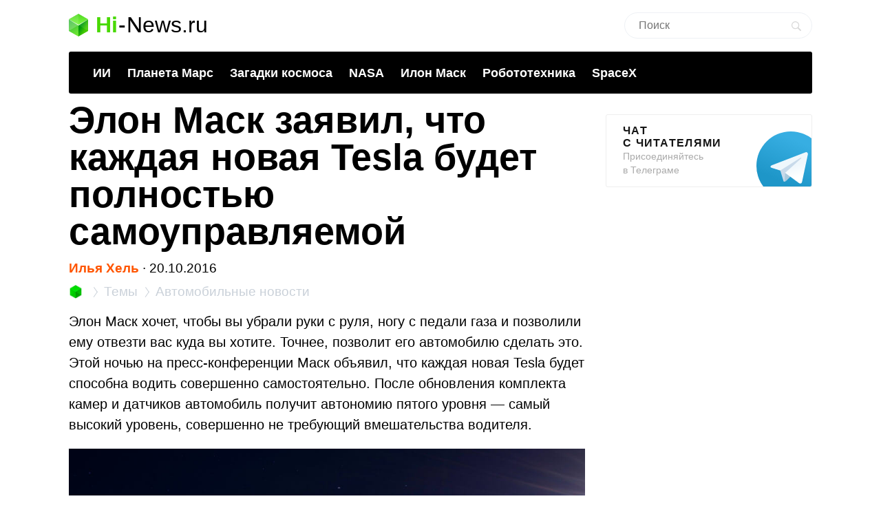

--- FILE ---
content_type: text/html; charset=utf-8
request_url: https://www.google.com/recaptcha/api2/aframe
body_size: 266
content:
<!DOCTYPE HTML><html><head><meta http-equiv="content-type" content="text/html; charset=UTF-8"></head><body><script nonce="KFxk0lHqiDpSKoiYE8x8hQ">/** Anti-fraud and anti-abuse applications only. See google.com/recaptcha */ try{var clients={'sodar':'https://pagead2.googlesyndication.com/pagead/sodar?'};window.addEventListener("message",function(a){try{if(a.source===window.parent){var b=JSON.parse(a.data);var c=clients[b['id']];if(c){var d=document.createElement('img');d.src=c+b['params']+'&rc='+(localStorage.getItem("rc::a")?sessionStorage.getItem("rc::b"):"");window.document.body.appendChild(d);sessionStorage.setItem("rc::e",parseInt(sessionStorage.getItem("rc::e")||0)+1);localStorage.setItem("rc::h",'1770019492462');}}}catch(b){}});window.parent.postMessage("_grecaptcha_ready", "*");}catch(b){}</script></body></html>